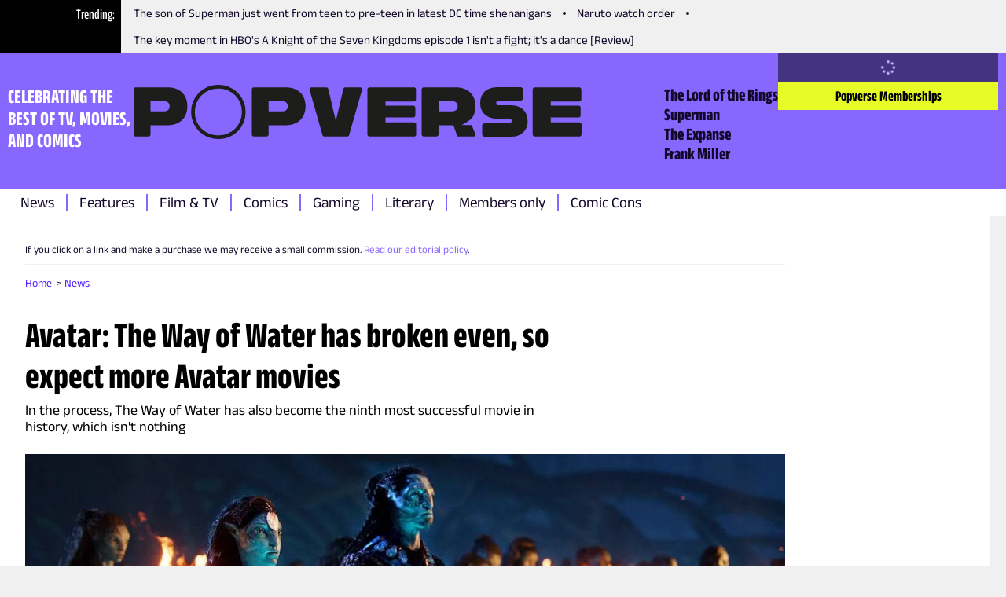

--- FILE ---
content_type: application/javascript; charset=UTF-8
request_url: https://www.thepopverse.com/_next/static/chunks/app/global-error-db15aeee293f361c.js
body_size: 138
content:
(self.webpackChunk_N_E=self.webpackChunk_N_E||[]).push([[470],{13902:function(e,n,r){Promise.resolve().then(r.bind(r,43995))},43995:function(e,n,r){"use strict";r.r(n),r.d(n,{default:function(){return o}});var t=r(57437);r(2265);var l=r(20703),a=r(60124),s=r(36079),c=r.n(s),o=()=>(0,t.jsx)("html",{lang:"en",children:(0,t.jsx)("body",{className:c().className,children:(0,t.jsx)("main",{children:(0,t.jsxs)("div",{className:"global-error-wrapper",children:[(0,t.jsx)("section",{className:"global-error-logo",children:(0,t.jsx)("a",{href:"/",children:(0,t.jsx)(l.default,{loading:"lazy",src:"/static/logo.svg",alt:"Popverse"})})}),(0,t.jsx)("section",{className:"global-error-message",children:(0,t.jsx)(a._,{html:"<p class='center'>Oops! Something went wrong on our side. Please try again later.</p>"})})]})})})})},60124:function(e,n,r){"use strict";r.d(n,{_:function(){return t.WysiwygHtml}});var t=r(91155)},91155:function(e,n,r){"use strict";r.r(n),r.d(n,{WysiwygHtml:function(){return s}});var t=r(57437),l=r(2265),a=r(69258);let s=e=>{let{html:n,trackLinks:r,page:s=""}=e,c=l.useRef(null),o=l.useCallback(e=>{(0,a.L)("Article Interacted",{Component:"".concat(s," Article Body"),"Link Text":e.currentTarget.innerText,"Link Value":"https://www.thepopverse.com"+e.currentTarget.getAttribute("href")})},[s]);return l.useEffect(()=>{if(r){var e;null===(e=c.current)||void 0===e||e.querySelectorAll("a").forEach(e=>{e.addEventListener("click",o)})}return()=>{var e;null===(e=c.current)||void 0===e||e.querySelectorAll("a").forEach(e=>{e.removeEventListener("click",o)})}},[r,o]),(0,t.jsx)("div",{className:"htmlWrapper",dangerouslySetInnerHTML:{__html:n},ref:c})}},69258:function(e,n,r){"use strict";r.d(n,{L:function(){return t}});let t=(e,n,r)=>{try{window.mixpanel&&(!0===r?window.mixpanel.track(e,n,{transport:"sendBeacon"}):window.mixpanel.track(e,n))}catch(e){console.log(e)}}},36079:function(e){e.exports={style:{fontFamily:"'__anekFont_595ebb', '__anekFont_Fallback_595ebb'"},className:"__className_595ebb"}}},function(e){e.O(0,[703,971,69,744],function(){return e(e.s=13902)}),_N_E=e.O()}]);